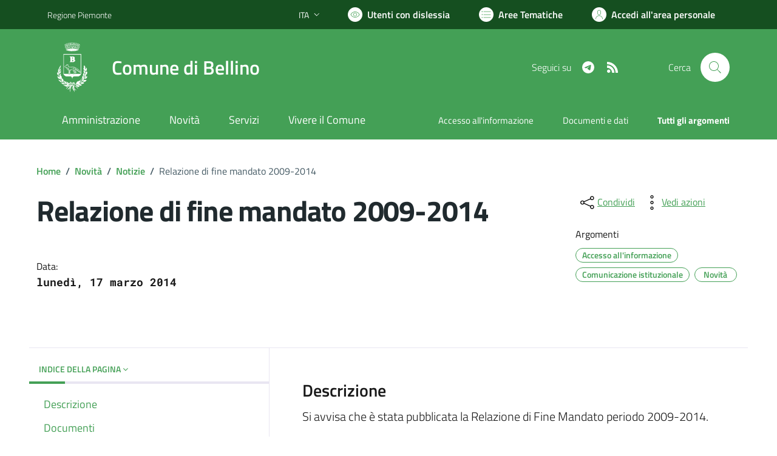

--- FILE ---
content_type: text/html; charset=utf-8
request_url: https://comune.bellino.cn.it/services/v1/ashx_master/carica_random_ricerca.ashx
body_size: 159
content:

						<li role='listitem'>
							<a href='/servizi/faq/19/Richiedere-l-27estratto-di-nascita'>
								Richiedere l'estratto di nascita
							</a>
						</li>
						<li role='listitem'>
							<a href='/servizi/faq/14/Richiedere-una-autenticazione-copie'>
								Richiedere una autenticazione copie
							</a>
						</li>
						<li role='listitem'>
							<a href='/servizi/faq/32/Richiedere-una-pubblicazione-di-matrimonio'>
								Richiedere una pubblicazione di matrimonio
							</a>
						</li>
						<li role='listitem'>
							<a href='/servizi/faq/36/Cambio-di-residenza'>
								Cambio di residenza
							</a>
						</li>